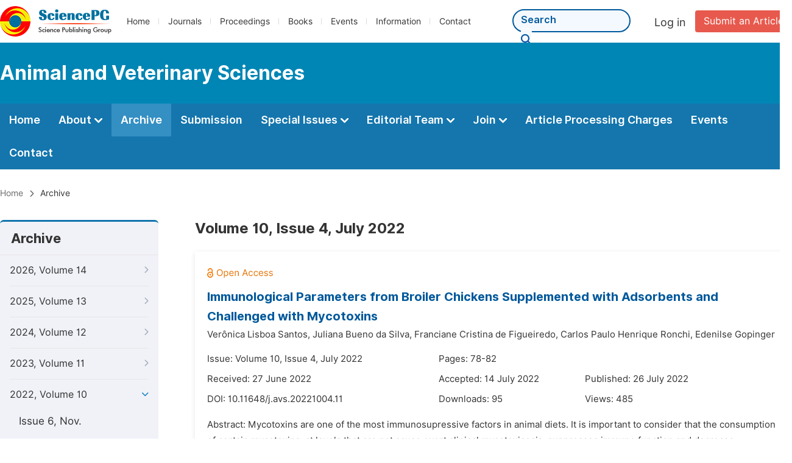

--- FILE ---
content_type: text/html;charset=UTF-8
request_url: http://animalvetsci.org/archive/2121004
body_size: 61500
content:
<!doctype html>
<html>
<head>
<title>Archive:: Animal and Veterinary Sciences:: Science Publishing Group</title>
<meta name="description" content="Read the latest articles of Animal and Veterinary Sciencesat Science Publishing Group.">
<meta name="Keywords" content="Animal and Veterinary Sciences">
<link rel="stylesheet" href="/js/bootstrap/css/bootstrap.min.css?v=20251023113648">
<head>
    
    
      <meta charset="utf-8">
      <link rel="stylesheet" type="text/css" href="/css/font.min.css?v=20251225090855">
      <link rel="stylesheet" type="text/css" href="/css/common.min.css?v=20251225090855">
      <link rel="stylesheet" type="text/css" href="/css/selectJournalForm.min.css?v=20251225090855">
      <link rel="stylesheet" href="/css/all.min.css?v=20251225090855">
      <script src="/js/jquery-1.11.3.min.js?v=20251225090855"></script>
      <script src="/js/clipboard/clipboard.min.js?v=20251225090855"></script>
      <script src="/js/common.min.js?v=20251225090855"></script>
      <script src="/js/ResizeSensor.js?v=20251225090855"></script>
      <script src="/js/sticky-sidebar.js?v=20251225090855"></script>
      <script src="/js/customsize-validate.min.js?v=20251225090855"></script>

      <script src="/ajax/libs/layer/layer.min.js?v=20251225090855"></script>
      <script src="/ajax/libs/layer/lang/en.min.js?v=20251225090855"></script>
    
    <link rel="stylesheet" type="text/css" href="/journal/css/journal_common.min.css?v=20251225090855">
    <script src="/js/layout/decorator_single_journal.min.js?v=20251225090855"></script>
  
</head>
<script src="/js/bootstrap/js/bootstrap.min.js?v=20251023113648"></script>
<link rel="stylesheet" type="text/css" href="/journal/css/journal_archive.min.css?v=20251023113648">
<script src="/journal/js/journal_archive.min.js?v=20251023113648"></script>

      <link rel="stylesheet" type="text/css" href="/journal/css/downloadValidation.min.css?v=20241122084558">
      <script type="text/javascript" src="/journal/js/downloadValidation.min.js?v=20241122084558"></script>
    
</head>

<body>
	

  <script type="text/javascript">
    if (isShowFeedback()) {
      $(".problem_feedback").show();
    }
  </script>
  <div class="header">
    <div class="spg_item">
      <div class="content clearfix">
        <div class="logo left">
          <a href="http://www.sciencepg.com/" target="_blank"><img src="/img/logo.png"></a>
        </div>
        <div class="spg_nav left">
          <ul>
            <li class="left">
              <a href="http://www.sciencepg.com/" target="_blank">Home</a>
            </li>
            <li class="left">
              <a href="http://www.sciencepg.com/journals/browse-by-subject" target="_blank">Journals</a>
            </li>
            <li class="left">
              <a href="http://www.sciencepg.com/proceedings" target="_blank">Proceedings</a>
            </li>
            <li class="left">
              <a href="http://www.sciencepg.com/books" target="_blank">Books</a>
            </li>
            <li class="left">
              <a href="http://www.sciencepg.com/events" target="_blank">Events</a>
            </li>
            <li class="left">
              <a href="http://www.sciencepg.com/information/for-authors" target="_blank">Information</a>
            </li>
            <li class="left">
              <a href="http://www.sciencepg.com/contact" target="_blank">Contact</a>
            </li>
          </ul>
        </div>
        <div class="submit_item right">
          <a href="/spg-submission" class="submit" target="_blank">Submit an Article</a>
        </div>
        <div class="single_login_item right">
          <div class="single_login_register">
            <a href="https://sso.sciencepg.com/login" target="_blank" class="single_login">
             Log in
            </a>
            <!--
            <span>|</span>
            <a th:href="${commonAddress.ssoPath + 'register'}" target="_blank">
              Register
            </a>
            -->
          </div>
        </div>
        <div class="single_search left">
          <form class="search" action="http://www.sciencepg.com/search-results" type="get" target="_blank">
            <input type="text" placeholder="Search" name="searchWord">
            <button type="submit" class="single_search_btn"><i class="fas fa-search"></i></button>
          </form>
        </div>
        
      </div>
    </div>
  </div>
  
    <div class="journal_item">
      <div class="content position">
        <div class="journal_item_box clearfix">
          <div class="journal_name_item table">
            <div>
              <a href="http://www.animalvetsci.org" target="_blank"><h3>Animal and Veterinary Sciences</h3></a>
            </div>
          </div>
          <div class="search_item table" style="display: none;">
            <form class="example" action="/static">
              <input type="text" placeholder="Search title, athors, keyword or doi" name="search">
              <button type="submit"><i class="fas fa-search"></i></button>
            </form>
          </div>
        </div>
      </div>
    </div>
  
  <div class="journal_nav_item">
    <div class="content">
      <ul class="clearfix">
        <li>
          <a class="first_nav" href="/home">Home</a>
        </li>
        <li>
          <a class="first_nav" href="/about">About <img src="/img/tranger.png"></a>
          <div class="journal_second_menu clearfix">
            <div class="col1 left">
              <div class="journal_menu_link">
                <a href="/about">Aims and Scope</a>
              </div>
              <div class="journal_menu_link">
                <a href="/abstracting-and-indexing" style="font-family: &#39;Inter SemiBold&#39;; color: #00aade;">Abstracting and Indexing</a>
              </div>
              <div class="journal_menu_link">
                <a href="/article-processing-charges">Article Processing Charges</a>
              </div>
              <div style="height: 10px;"></div>
              <div class="journal_menu_link">
                <a href="/events">AcademicEvents</a>
              </div>
            </div>
            <div class="col2 left">
              <div class="journal_menu_link">
                <a href="/submission-guidelines">Submission Guidelines</a>
              </div>
              <div class="journal_menu_link">
                <a href="/preparing-manuscript">Preparing Your Manuscript</a>
              </div>
              <div class="journal_menu_link">
                <a href="/supporting-information">Supporting Information</a>
              </div>
              <div class="journal_menu_link">
                <a href="/editorial-process">Editorial Process</a>
              </div>
              <div class="journal_menu_link">
                <a href="/manuscript-transfers">Manuscript Transfers</a>
              </div>
              <div class="journal_menu_link">
                <a href="/promoting-your-publication">Promoting Your Publication</a>
              </div>
            </div>
            <div class="col3 left">
              <div class="journal_menu_link">
                <a href="/peer-review-at-sciencepg">Peer Review at SciencePG</a>
              </div>
              <div class="journal_menu_link">
                <a href="/open-access">Open Access Policy</a>
              </div>
              <div class="journal_menu_link">
                <a href="/copyright">Copyright and Licensing</a>
              </div>
              <div class="journal_menu_link">
                <a href="/publication-ethics">Publication Ethics</a>
              </div>
            </div>
          </div>
        </li>
        <li class="active">
          <a href="/archive" class="first_nav">Archive</a>
        </li>
        <li>
          <a href="/submit-an-article" class="first_nav">Submission</a>
        </li>
        <li>
          <a href="/propose-a-special-issue" class="first_nav">Special Issues <img src="/img/tranger.png"></a>
          <div class="journal_second_menu clearfix">
            <div class="col3 left">
              <div class="journal_menu_link">
                <a href="/special-issue-guidelines">Special Issue Guidelines</a>
              </div>
              <div class="journal_menu_link">
                <a href="/propose-a-special-issue">Propose a Special Issue</a>
              </div>
              
              <div class="journal_menu_link">
                <a href="/published-special-issues">Published Special Issues</a>
              </div>
              <div class="journal_menu_link">
                <a href="/conference-special-issue">Conference Special Issue</a>
              </div>
            </div>
          </div>
        </li>
        <li>
          <a href="/editorial-team" class="first_nav">Editorial Team <img src="/img/tranger.png"></a>
          <div class="journal_second_menu clearfix">
            <div class="col3 left">
              <div class="journal_menu_link">
                
              </div>
              <div class="journal_menu_link">
                
              </div>
              <div class="journal_menu_link">
                
              </div>
              
              <!--
              <div class="journal_menu_link" th:if="${!#lists.isEmpty(editorialBoard.getSeniorsAssociateEditors())}">
                <a th:href="${'/editorial-team#Senior_Associate_Editor'}">Senior Associate Editor<th:block th:if="${editorialBoard.getSeniorsAssociateEditors().size() > 1}">s</th:block></a>
              </div>
              -->
              <div class="journal_menu_link">
                <a href="/editorial-team#Editorial_Board_Member">Editorial Board Members</a>
              </div>
              <div class="journal_menu_link">
                <a href="/editorial-team#Associate_Editor">Associate Editors</a>
              </div>
              <div class="journal_menu_link">
                <a href="/reviewers">Reviewers</a>
              </div>
            </div>
          </div>
        </li>
        <!--
        <li th:class="${(activeTabName == 'Reviewers' ? 'active' : '')}">
          <a th:href="${'/reviewers'}" class="first_nav">Reviewers <img src="/img/tranger.png"></a>
          <div class="journal_second_menu clearfix">
            <div class="col3 left">
              <div class="journal_menu_link">
                <a th:href="${'/reviewers'}">Reviewers</a>
              </div>
              <div class="journal_menu_link">
                <a th:href="${'/join-us#Become_a_Reviewer'}">Become a Reviewer</a>
              </div>
            </div>
          </div>
        </li>-->
        <li>
          <a href="/join-us" class="first_nav">Join <img src="/img/tranger.png"></a>
          <div class="journal_second_menu clearfix">
            <div class="col3 left">
              <div class="journal_menu_link">
                <a href="/join-us#Join_as_Editor-in-Chief">Join as Editor-in-Chief</a>
              </div>
              <div class="journal_menu_link">
                <a href="/join-us#Join_as_Senior_Editor">Join as Senior Editor</a>
              </div>
              <!--
              <div class="journal_menu_link">
                <a th:href="${'/join-us#Join_as_Senior_Associate_Editor'}">Join as Senior Associate Editor</a>
              </div>
              -->
              <div class="journal_menu_link">
                <a href="/join-us#Join_as_Editorial_Board_Member">Join as Editorial Board Member</a>
              </div>
              <div class="journal_menu_link">
                <a href="/join-us#Become_a_Reviewer">Become a Reviewer</a>
              </div>
              <div class="journal_menu_link">
                <a href="/join-us#Launch_a_New_Journal">Launch a New Journal</a>
              </div>
            </div>
          </div>
        </li>
        <li>
          <a href="/article-processing-charges" class="first_nav">Article Processing Charges</a>
        </li>
        <li>
          <a href="/events" class="first_nav">Events</a>
        </li>
        <li>
          <a href="/contact" class="first_nav">Contact</a>
        </li>
      </ul>
    </div>
  </div>

	
  <div class="page_nav_track" id="Back_to_top">
    <div class="content">
      <nav>
        <ul>
          <li>
            <a href="/" class="tohead">Home</a>
          </li>
          <!--<li>
            <span><i class="fas fa-chevron-right"></i></span>
            <a href="/list" class="tohead">SciencePG Journals</a>
          </li>
          <li th:if="${!#strings.isEmpty(journalID)}" th:with="journal=${@spgLayout.getJournalTopInfo(journalID)}">
            <span><i class="fas fa-chevron-right"></i></span>
            <a th:href="${'/home'}" class="tohead" th:text="${journal.getJournalTitle()}">International Journal of Clinical and Experimental Medical Sciences</a>
          </li>-->
          
          
          <li>
            <span><i class="fas fa-chevron-right"></i></span>
            Archive
          </li>
        </ul>
      </nav>
    </div>
  </div>


	<div>
		<div class="content clearfix">
			
			<div class="archive_nav left">
				<div class="archive_nav_title">
					Archive
				</div>
				<ul>
						<li class="archive_li">
							<p class="vol ">
								2026, Volume 14
								<i class="fas fa-chevron-right"></i>
							</p>
							<ol>
								<li class="issue_li">
									<a href="/archive/2121401">Issue 1, Feb.</a>

									
								</li>
							</ol>
						</li>
						<li class="archive_li">
							<p class="vol ">
								2025, Volume 13
								<i class="fas fa-chevron-right"></i>
							</p>
							<ol>
								<li class="issue_li">
									<a href="/archive/2121306">Issue 6, Dec.</a>

									
								</li>
								<li class="issue_li">
									<a href="/archive/2121305">Issue 5, Oct.</a>

									
								</li>
								<li class="issue_li">
									<a href="/archive/2121304">Issue 4, Aug.</a>

									
								</li>
								<li class="issue_li">
									<a href="/archive/2121303">Issue 3, Jun.</a>

									
								</li>
								<li class="issue_li">
									<a href="/archive/2121302">Issue 2, Apr.</a>

									
								</li>
								<li class="issue_li">
									<a href="/archive/2121301">Issue 1, Feb.</a>

									
								</li>
							</ol>
						</li>
						<li class="archive_li">
							<p class="vol ">
								2024, Volume 12
								<i class="fas fa-chevron-right"></i>
							</p>
							<ol>
								<li class="issue_li">
									<a href="/archive/2121206">Issue 6, Dec.</a>

									
								</li>
								<li class="issue_li">
									<a href="/archive/2121205">Issue 5, Oct.</a>

									
								</li>
								<li class="issue_li">
									<a href="/archive/2121204">Issue 4, Aug.</a>

									
								</li>
								<li class="issue_li">
									<a href="/archive/2121203">Issue 3, Jun.</a>

									
								</li>
								<li class="issue_li">
									<a href="/archive/2121202">Issue 2, Apr.</a>

									
								</li>
								<li class="issue_li">
									<a href="/archive/2121201">Issue 1, Feb.</a>

									
								</li>
							</ol>
						</li>
						<li class="archive_li">
							<p class="vol ">
								2023, Volume 11
								<i class="fas fa-chevron-right"></i>
							</p>
							<ol>
								<li class="issue_li">
									<a href="/archive/2121106">Issue 6, Nov.</a>

									
								</li>
								<li class="issue_li">
									<a href="/archive/2121105">Issue 5, Sep.</a>

									
								</li>
								<li class="issue_li">
									<a href="/archive/2121104">Issue 4, Jul.</a>

									
								</li>
								<li class="issue_li">
									<a href="/archive/2121103">Issue 3, May</a>

									
								</li>
								<li class="issue_li">
									<a href="/archive/2121102">Issue 2, Mar.</a>

									
								</li>
								<li class="issue_li">
									<a href="/archive/2121101">Issue 1, Jan.</a>

									
								</li>
							</ol>
						</li>
						<li class="archive_li">
							<p class="vol vol_active">
								2022, Volume 10
								<i class="fas fa-chevron-down"></i>
							</p>
							<ol style="display:block">
								<li class="issue_li">
									<a href="/archive/2121006">Issue 6, Nov.</a>

									
								</li>
								<li class="issue_li">
									<a href="/archive/2121005">Issue 5, Sep.</a>

									
								</li>
								<li class="issue_li">
									<a href="/archive/2121004"
									   class="issue_active">Issue 4, Jul.</a>

									
								</li>
								<li class="issue_li">
									<a href="/archive/2121003">Issue 3, May</a>

									
								</li>
								<li class="issue_li">
									<a href="/archive/2121002">Issue 2, Mar.</a>

									
								</li>
								<li class="issue_li">
									<a href="/archive/2121001">Issue 1, Jan.</a>

									
								</li>
							</ol>
						</li>
						<li class="archive_li">
							<p class="vol ">
								2021, Volume 9
								<i class="fas fa-chevron-right"></i>
							</p>
							<ol>
								<li class="issue_li">
									<a href="/archive/2120906">Issue 6, Nov.</a>

									
								</li>
								<li class="issue_li">
									<a href="/archive/2120905">Issue 5, Sep.</a>

									
								</li>
								<li class="issue_li">
									<a href="/archive/2120904">Issue 4, Jul.</a>

									
								</li>
								<li class="issue_li">
									<a href="/archive/2120903">Issue 3, May</a>

									
								</li>
								<li class="issue_li">
									<a href="/archive/2120902">Issue 2, Mar.</a>

									
								</li>
								<li class="issue_li">
									<a href="/archive/2120901">Issue 1, Jan.</a>

									
								</li>
							</ol>
						</li>
						<li class="archive_li">
							<p class="vol ">
								2020, Volume 8
								<i class="fas fa-chevron-right"></i>
							</p>
							<ol>
								<li class="issue_li">
									<a href="/archive/2120806">Issue 6, Nov.</a>

									
								</li>
								<li class="issue_li">
									<a href="/archive/2120805">Issue 5, Sep.</a>

									
								</li>
								<li class="issue_li">
									<a href="/archive/2120804">Issue 4, Jul.</a>

									
								</li>
								<li class="issue_li">
									<a href="/archive/2120803">Issue 3, May</a>

									
								</li>
								<li class="issue_li">
									<a href="/archive/2120802">Issue 2, Mar.</a>

									
								</li>
								<li class="issue_li">
									<a href="/archive/2120801">Issue 1, Jan.</a>

									
								</li>
							</ol>
						</li>
						<li class="archive_li">
							<p class="vol ">
								2019, Volume 7
								<i class="fas fa-chevron-right"></i>
							</p>
							<ol>
								<li class="issue_li">
									<a href="/archive/2120706">Issue 6, Nov.</a>

									
								</li>
								<li class="issue_li">
									<a href="/archive/2120705">Issue 5, Sep.</a>

									
								</li>
								<li class="issue_li">
									<a href="/archive/2120704">Issue 4, Jul.</a>

									
								</li>
								<li class="issue_li">
									<a href="/archive/2120703">Issue 3, May</a>

									
								</li>
								<li class="issue_li">
									<a href="/archive/2120702">Issue 2, Mar.</a>

									
								</li>
								<li class="issue_li">
									<a href="/archive/2120701">Issue 1, Jan.</a>

									
								</li>
							</ol>
						</li>
						<li class="archive_li">
							<p class="vol ">
								2018, Volume 6
								<i class="fas fa-chevron-right"></i>
							</p>
							<ol>
								<li class="issue_li">
									<a href="/archive/2120606">Issue 6, Nov.</a>

									
								</li>
								<li class="issue_li">
									<a href="/archive/2120605">Issue 5, Sep.</a>

									
								</li>
								<li class="issue_li">
									<a href="/archive/2120604">Issue 4, Jul.</a>

									
								</li>
								<li class="issue_li">
									<a href="/archive/2120603">Issue 3, May</a>

									
								</li>
								<li class="issue_li">
									<a href="/archive/2120602">Issue 2, Mar.</a>

									
								</li>
								<li class="issue_li">
									<a href="/archive/2120601">Issue 1, Jan.</a>

									
								</li>
							</ol>
						</li>
						<li class="archive_li">
							<p class="vol ">
								2017, Volume 5
								<i class="fas fa-chevron-right"></i>
							</p>
							<ol>
								<li class="issue_li">
									<a href="/archive/2120506">Issue 6, Nov.</a>

									
								</li>
								<li class="issue_li">
									<a href="/archive/2120505">Issue 5, Sep.</a>

									
								</li>
								<li class="issue_li">
									<a href="/archive/2120504">Issue 4, Jul.</a>

									
								</li>
								<li class="issue_li">
									<a href="/archive/2120503">Issue 3, May</a>

									
								</li>
								<li class="issue_li">
									<a href="/archive/2120502">Issue 2, Mar.</a>

									
								</li>
								<li class="issue_li">
									<a href="/archive/2120501">Issue 1, Jan.</a>

									
								</li>
							</ol>
						</li>
						<li class="archive_li">
							<p class="vol ">
								2016, Volume 4
								<i class="fas fa-chevron-right"></i>
							</p>
							<ol>
								<li class="issue_li">
									<a href="/archive/2120406">Issue 6, Nov.</a>

									
								</li>
								<li class="issue_li">
									<a href="/archive/2120405">Issue 5, Sep.</a>

									
								</li>
								<li class="issue_li">
									<a href="/archive/2120404">Issue 4, Jul.</a>

									
								</li>
								<li class="issue_li">
									<a href="/archive/2120403">Issue 3, May</a>

									
								</li>
								<li class="issue_li">
									<a href="/archive/212013">Issue 3-1, Jun.</a>

									
								</li>
								<li class="issue_li">
									<a href="/archive/2120402">Issue 2, Mar.</a>

									
								</li>
								<li class="issue_li">
									<a href="/archive/2120401">Issue 1, Jan.</a>

									
								</li>
							</ol>
						</li>
						<li class="archive_li">
							<p class="vol ">
								2015, Volume 3
								<i class="fas fa-chevron-right"></i>
							</p>
							<ol>
								<li class="issue_li">
									<a href="/archive/2120306">Issue 6, Nov.</a>

									
								</li>
								<li class="issue_li">
									<a href="/archive/212010">Issue 6-1, Nov.</a>

									
								</li>
								<li class="issue_li">
									<a href="/archive/212001">Issue 5-1, Sep.</a>

									
								</li>
								<li class="issue_li">
									<a href="/archive/2120305">Issue 5, Sep.</a>

									
								</li>
								<li class="issue_li">
									<a href="/archive/2120304">Issue 4, Jul.</a>

									
								</li>
								<li class="issue_li">
									<a href="/archive/2120303">Issue 3, May</a>

									
								</li>
								<li class="issue_li">
									<a href="/archive/2120302">Issue 2, Mar.</a>

									
								</li>
								<li class="issue_li">
									<a href="/archive/2120301">Issue 1, Jan.</a>

									
								</li>
								<li class="issue_li">
									<a href="/archive/212006">Issue 1-1, Feb.</a>

									
								</li>
							</ol>
						</li>
						<li class="archive_li">
							<p class="vol ">
								2014, Volume 2
								<i class="fas fa-chevron-right"></i>
							</p>
							<ol>
								<li class="issue_li">
									<a href="/archive/2120206">Issue 6, Nov.</a>

									
								</li>
								<li class="issue_li">
									<a href="/archive/2120205">Issue 5, Sep.</a>

									
								</li>
								<li class="issue_li">
									<a href="/archive/2120204">Issue 4, Jul.</a>

									
								</li>
								<li class="issue_li">
									<a href="/archive/2120203">Issue 3, May</a>

									
								</li>
								<li class="issue_li">
									<a href="/archive/2120202">Issue 2, Mar.</a>

									
								</li>
								<li class="issue_li">
									<a href="/archive/2120201">Issue 1, Jan.</a>

									
								</li>
							</ol>
						</li>
						<li class="archive_li">
							<p class="vol ">
								2013, Volume 1
								<i class="fas fa-chevron-right"></i>
							</p>
							<ol>
								<li class="issue_li">
									<a href="/archive/2120106">Issue 6, Nov.</a>

									
								</li>
								<li class="issue_li">
									<a href="/archive/2120105">Issue 5, Sep.</a>

									
								</li>
								<li class="issue_li">
									<a href="/archive/2120104">Issue 4, Jul.</a>

									
								</li>
								<li class="issue_li">
									<a href="/archive/2120103">Issue 3, May</a>

									
								</li>
								<li class="issue_li">
									<a href="/archive/2120102">Issue 2, Mar.</a>

									
								</li>
								<li class="issue_li">
									<a href="/archive/2120101">Issue 1, Jan.</a>

									
								</li>
							</ol>
						</li>
					</ul>
			</div>

			<div class="right_content right">
				<h2>Volume 10, Issue 4, July 2022</h2>
				<input type="hidden" value="https://w.sciencepublishinggroup.com/" id="totalizationUrl">
				<div class="article_list">
					<ul>
							<li>
								<img src="/img/oa.png" class="oa_icon">
								<p class="article_title"><a href="/article/10.11648/j.avs.20221004.11" target="_blank">Immunological Parameters from Broiler Chickens Supplemented with Adsorbents and Challenged with Mycotoxins</a></p>

								<div class="info_div clearfix">
									<p class="authors">
										
											
											
												<span style="display: inline-block;">Verônica Lisboa Santos,</span>
											
										
											
											
												<span style="display: inline-block;">Juliana Bueno da Silva,</span>
											
										
											
											
												<span style="display: inline-block;">Franciane Cristina de Figueiredo,</span>
											
										
											
											
												<span style="display: inline-block;">Carlos Paulo Henrique Ronchi,</span>
											
										
											
											
												<span style="display: inline-block;">Edenilse Gopinger</span>
											
										
									</p>
								</div>
								<div class="info_div clearfix">
									<div class="col_1">
										Issue:
										Volume 10, Issue 4, July 2022
									</div>
									<div class="col_2">
										Pages:
										78-82
									</div>
								</div>
								<div class="info_div clearfix">
									<div class="col_1">Received:
										27 June 2022
									</div>
									<div class="col_2">Accepted:
										14 July 2022
									</div>
									<div class="col_3">Published:
										26 July 2022
									</div>
								</div>
								<div class="info_div clearfix totalizationInfo" data="10070851">
									
										
											<div class="col_1">
												DOI:
												
												<span>10.11648/j.avs.20221004.11</span>
											</div>

											<div class="col_2">Downloads: <span id="spanDownloads-10070851" class="spanDownloads"></span></div>
											<div class="col_3">Views: <span class="spanViews"></span></div>
										

										
									
								</div>
								
								<div class="abstract">
									
									
										<span class="all" style="display: none;">Abstract: Mycotoxins are one of the most immunosupressive factors in animal diets. It is important to consider that the consumption of certain mycotoxins, at levels that are not cause overt clinical mycotoxicosis, suppresses immune function and decrease resistance infectious disease. In this sense, mycotoxin adsorbents that are effective both in combating the damage caused by these metabolites and in protecting and supporting animal health are increasingly essential in the animal nutrition industry. It has been evaluated the effect of mycotoxin adsorbents, with different compositions, on the immune parameters in broiler chickens challenged with mycotoxins. We have utilized 300 broilers, distributed in a completely randomized design with four treatments and six replications. Three mycotoxin adsorbents with different compositions were tested, which were added 2.5kg/kg, in diets that were contaminated with 1.0 pp aflatoxin + 50.0 ppm fumonisin + 25.0 ppm DON. Evaluating a control diet without contamination (T1), contaminated diet + YES - FIX HP (T2), contaminated diet + adsorbent A (T3), contaminated diet + adsorbent B (T4). On the last day of the experimental period, blood samples were collected from eight birds per treatment for the evaluation of phagocytosis by flow cytometry and the cecal tonsils were collected and determined the expression of interleukin 6 pro-inflammatory (IL 6) and interleukin 10 anti-inflammatory (IL 10) by quantifying the gene expression by RT-qPCR. In the phagocytosis assay, a significant difference was observed between the control and T4 treatments, with a lower percentage of phagocytic monocytes for treatment 4, which also presented the lowest value of IL-6 (pro-inflammatory). In the phagocytosis assay, a significant difference was observed between the control and T4 treatments, with a lower percentage of phagocytic monocytes for treatment 4, which also presented the lowest value of IL-6. Among the adsorbents evaluated, YES FIX HP provided the highest average production of IL-10, which suggests a greater balance in the immune response of animals to the challenge with mycotoxins, possibly contributing to the greater resistance of this group of animals to the main challenges faced in the field and that require a response from the defense system.</span>
										<span class="part">Abstract: Mycotoxins are one of the most immunosupressive factors in animal diets. It is important to consider that the consumption of certain mycotoxins, at levels that are not cause overt clinical mycotoxicosis, suppresses immune function and decrease resistance infectious disease. In this sense, mycotoxin adsorbents that are effective both in combating th...</span>
										<span class="more" style="text-decoration: underline;">Show More</span>
									
								</div>

								<div class="operate_button clearfix">
									<a href="https://article.sciencepublishinggroup.com/pdf/avs.20221004.11" target="_blank" class="left"
									   onclick="downLoadArticle(10070851, &quot;https:\/\/w.sciencepublishinggroup.com\/&quot;, &#39;.spanDownloads&#39;, &quot;https:\/\/article.sciencepublishinggroup.com\/&quot;, &quot;pdf\/avs.20221004.11&quot;, true)"
									>
										<div>
											<span class="buttton_icon download"><i class="fas fa-arrow-down" /></i></span><span class="btn_name">Download PDF</span>
										</div>
									</a>

									

									<a href="/article/10.11648/j.avs.20221004.11" target="_blank" class="left">
										<div>
											<span class="buttton_icon view"><i class="fas fa-eye"></i></span><span class="btn_name">View Online</span>
										</div>
									</a>
								</div>
							</li>
							<li>
								<img src="/img/oa.png" class="oa_icon">
								<p class="article_title"><a href="/article/10.11648/j.avs.20221004.12" target="_blank">Prevalence and Seasonal Abundance of Gastrointestinal Parasites of Merino Sheep in Maseru District, Lesotho</a></p>

								<div class="info_div clearfix">
									<p class="authors">
										
											
											
												<span style="display: inline-block;">Moeketsi Solomon Phalatsi,</span>
											
										
											
											
												<span style="display: inline-block;">Mats'olo Seloanyane,</span>
											
										
											
											
												<span style="display: inline-block;">Mokete Motente,</span>
											
										
											
											
												<span style="display: inline-block;">Mamasupha Sole,</span>
											
										
											
											
												<span style="display: inline-block;">Mabusetsa Joseph Makalo,</span>
											
										
											
											
												<span style="display: inline-block;">Leballo Gilbert Matsepe</span>
											
										
									</p>
								</div>
								<div class="info_div clearfix">
									<div class="col_1">
										Issue:
										Volume 10, Issue 4, July 2022
									</div>
									<div class="col_2">
										Pages:
										83-93
									</div>
								</div>
								<div class="info_div clearfix">
									<div class="col_1">Received:
										28 June 2022
									</div>
									<div class="col_2">Accepted:
										20 July 2022
									</div>
									<div class="col_3">Published:
										29 July 2022
									</div>
								</div>
								<div class="info_div clearfix totalizationInfo" data="10070887">
									
										
											<div class="col_1">
												DOI:
												
												<span>10.11648/j.avs.20221004.12</span>
											</div>

											<div class="col_2">Downloads: <span id="spanDownloads-10070887" class="spanDownloads"></span></div>
											<div class="col_3">Views: <span class="spanViews"></span></div>
										

										
									
								</div>
								
								<div class="abstract">
									
									
										<span class="all" style="display: none;">Abstract: Gastrointestinal parasites are known to be some of the major limiting factors for successful and productive sheep industry all over the world. Livestock production in Lesotho relies predominantly on communal grazing which presents serious challenges for the management and control of animal diseases. The present study was conducted to investigate the effect of different agroecological zones, animal age and seasonal changes on the prevalence and intensity of gastrointestinal parasites in Maseru District, Lesotho from December 2017 and November 2018. The McMaster technique was used to determine the burdens and prevalence of parasites in three agroecological zones. Three agroecological zones sampled were Lowlands, Foothills and Highlands represented by Korokoro area, Setebing and Mohale Dam area respectively. Gastrointestinal parasites had an overall prevalence of 89.2% of all sheep sampled. The prevalence of three types of gastrointestinal parasites identified and quantified in the present study were 73.3%, 61.7% and 1.9% for <i>Eimeria spp</i>, strongyles, and <i>Monezia spp.</i> respectively. Strongyles and <i>Eimeria spp</i> were present throughout the study period while <i>Monezia</i> spp were very low and absent during some winter months. <i>Eimeria spp</i> had the highest counts (2386.74 ± 270.71) followed be strongyles (1165.19 ± 107.33) during summer season. Agroecology did not have a significant (P > 0.05) effect on infection loads. Prevalence was significantly different (P < 0.05) between the Foothills and Highlands. Sheep age had significantly different (P < 0.05) effect on strongyles with relatively high adults counts. <i>Eimeria</i> spp oocysts were significantly different (P < 0.05) by agroecological zones, age and seasonality. <i>Eimeria </i>spp infection gravitated towards lambs than adult sheep. There was a remarked drop in oocyst output in February after weaning of lambs. There was significantly (P < 0.05) more propensity for higher infections of <i>Monezia spp</i> in lambs than in adults. <i>Eimeria spp</i> and strongyles were present in sheep the entire study period. The different factors investigated in the study had varying effects on the burdens and prevalence of gastrointestinal parasite of Merino sheep. Seasonal variations had overall significant influence on both prevalence and abundance of parasites in the study area.</span>
										<span class="part">Abstract: Gastrointestinal parasites are known to be some of the major limiting factors for successful and productive sheep industry all over the world. Livestock production in Lesotho relies predominantly on communal grazing which presents serious challenges for the management and control of animal diseases. The present study was conducted to investigate th...</span>
										<span class="more" style="text-decoration: underline;">Show More</span>
									
								</div>

								<div class="operate_button clearfix">
									<a href="https://article.sciencepublishinggroup.com/pdf/avs.20221004.12" target="_blank" class="left"
									   onclick="downLoadArticle(10070887, &quot;https:\/\/w.sciencepublishinggroup.com\/&quot;, &#39;.spanDownloads&#39;, &quot;https:\/\/article.sciencepublishinggroup.com\/&quot;, &quot;pdf\/avs.20221004.12&quot;, true)"
									>
										<div>
											<span class="buttton_icon download"><i class="fas fa-arrow-down" /></i></span><span class="btn_name">Download PDF</span>
										</div>
									</a>

									

									<a href="/article/10.11648/j.avs.20221004.12" target="_blank" class="left">
										<div>
											<span class="buttton_icon view"><i class="fas fa-eye"></i></span><span class="btn_name">View Online</span>
										</div>
									</a>
								</div>
							</li>
							<li>
								<img src="/img/oa.png" class="oa_icon">
								<p class="article_title"><a href="/article/10.11648/j.avs.20221004.13" target="_blank">Performance Characteristics and Blood Indices of Broilers Fed Varying Levels of Cassava (<i>Manihot esculenta </i>Crantz) Leaf Meal</a></p>

								<div class="info_div clearfix">
									<p class="authors">
										
											
											
												<span style="display: inline-block;">Mweugang Ngouopo Nathalie,</span>
											
										
											
											
												<span style="display: inline-block;">Nkana Kontchiachou Gwladys,</span>
											
										
											
											
												<span style="display: inline-block;">Miegoue Emile,</span>
											
										
											
											
												<span style="display: inline-block;">Dzeza Daloko Joseline Lydie,</span>
											
										
											
											
												<span style="display: inline-block;">Fonteh Anyangwe Florence,</span>
											
										
											
											
												<span style="display: inline-block;">Pamo Tedonkeng Etienne</span>
											
										
									</p>
								</div>
								<div class="info_div clearfix">
									<div class="col_1">
										Issue:
										Volume 10, Issue 4, July 2022
									</div>
									<div class="col_2">
										Pages:
										94-103
									</div>
								</div>
								<div class="info_div clearfix">
									<div class="col_1">Received:
										30 June 2022
									</div>
									<div class="col_2">Accepted:
										18 July 2022
									</div>
									<div class="col_3">Published:
										5 August 2022
									</div>
								</div>
								<div class="info_div clearfix totalizationInfo" data="10071029">
									
										
											<div class="col_1">
												DOI:
												
												<span>10.11648/j.avs.20221004.13</span>
											</div>

											<div class="col_2">Downloads: <span id="spanDownloads-10071029" class="spanDownloads"></span></div>
											<div class="col_3">Views: <span class="spanViews"></span></div>
										

										
									
								</div>
								
								<div class="abstract">
									
									
										<span class="all" style="display: none;">Abstract: Cassava leaves are a by-product of cassava root after harvest, and are highly nutritious. The potential of cassava leaves as protein substitute to conventional protein sources was investigated in broiler diet. One hundred and eighty “<i>Cobb<sub>500</sub></i>” unsexed two weeks old broilers were used to assess the partial substitution of groundnut cake with cassava leaf meal (CLM) on growth characteristics and blood indices in the research unit of the University of Ngaoundere. The birds were randomly alloted to four treatments groups of fourty five birds each in which CLM was incorporated at 0, 4%, 6% and 8% for treatments ML 0%, ML 4%, ML 6% and ML 8% respectively. Each treatment was replicated three times with fifteen birds per replicate in a complete randomize design. Treatment effect was evaluated on 09 birds / treatment at the end of the trial. FI (147.88 g), TG (2042.71 g), ADG (68.09 g), LW (2757.33 g), CW (2162.00 g), CY (96.04%), heart (0.55 g) and gizzard (1.91 g) as well as Plt (3.56*10<sup>9</sup>/L) and TRIG (55.67 mg/dL) contents were higher (P < 0.05) in birds fed ML 6% diet. FCR (2.37) and PEC (2.51) were higher (P < 0.05) in birds fed ML 8% and Control diets. WBC (125.40*10<sup>9</sup>/L), RBC (2.51*10<sup>12</sup>/L), Hb (12.74 g/dL) and Ht (34.00%) contents and also serum levels in TP (2.64 g/dL), TOT CHOL (78.01 mg/dL), HDL (44.02 mg/dL), ASAT (209.14 IU), ALAT (19.22 UI) and in mineral [P (5.75 mEq/L), Ca (9.68 mEq/L and Mg (2.10 mEq/L)] were higher (P < 0.05) in birds consuming ML 4% diet. These results suggest that inclusion of <i>M. esculenta</i> leaf meal up to 6% supports optimum performances and improves blood indices of broilers.</span>
										<span class="part">Abstract: Cassava leaves are a by-product of cassava root after harvest, and are highly nutritious. The potential of cassava leaves as protein substitute to conventional protein sources was investigated in broiler diet. One hundred and eighty “<i>Cobb<sub>500</sub></i>” unsexed two weeks old broilers were used to assess the partial substitution of groundnut cake with cassava ...</span>
										<span class="more" style="text-decoration: underline;">Show More</span>
									
								</div>

								<div class="operate_button clearfix">
									<a href="https://article.sciencepublishinggroup.com/pdf/avs.20221004.13" target="_blank" class="left"
									   onclick="downLoadArticle(10071029, &quot;https:\/\/w.sciencepublishinggroup.com\/&quot;, &#39;.spanDownloads&#39;, &quot;https:\/\/article.sciencepublishinggroup.com\/&quot;, &quot;pdf\/avs.20221004.13&quot;, true)"
									>
										<div>
											<span class="buttton_icon download"><i class="fas fa-arrow-down" /></i></span><span class="btn_name">Download PDF</span>
										</div>
									</a>

									

									<a href="/article/10.11648/j.avs.20221004.13" target="_blank" class="left">
										<div>
											<span class="buttton_icon view"><i class="fas fa-eye"></i></span><span class="btn_name">View Online</span>
										</div>
									</a>
								</div>
							</li>
							<li>
								<img src="/img/oa.png" class="oa_icon">
								<p class="article_title"><a href="/article/10.11648/j.avs.20221004.14" target="_blank">A Case Report - Bovine Parasitic Otitis in Cattle of Taita-Taveta District, Kenya</a></p>

								<div class="info_div clearfix">
									<p class="authors">
										
											
											
												<span style="display: inline-block;">Suryakant Waghela,</span>
											
										
											
											
												<span style="display: inline-block;">Zorro Kashmiri,</span>
											
										
											
											
												<span style="display: inline-block;">Gideon Mwongela,</span>
											
										
											
											
												<span style="display: inline-block;">Mohammed Fazil</span>
											
										
									</p>
								</div>
								<div class="info_div clearfix">
									<div class="col_1">
										Issue:
										Volume 10, Issue 4, July 2022
									</div>
									<div class="col_2">
										Pages:
										104-108
									</div>
								</div>
								<div class="info_div clearfix">
									<div class="col_1">Received:
										25 July 2022
									</div>
									<div class="col_2">Accepted:
										15 August 2022
									</div>
									<div class="col_3">Published:
										24 August 2022
									</div>
								</div>
								<div class="info_div clearfix totalizationInfo" data="10072214">
									
										
											<div class="col_1">
												DOI:
												
												<span>10.11648/j.avs.20221004.14</span>
											</div>

											<div class="col_2">Downloads: <span id="spanDownloads-10072214" class="spanDownloads"></span></div>
											<div class="col_3">Views: <span class="spanViews"></span></div>
										

										
									
								</div>
								
								<div class="abstract">
									
									
										<span class="all" style="display: none;">Abstract: Here we describe an outbreak of bovine parasitic otitis on three ranches in the coastal region of Kenya. The unilateral or bilateral ear infection is initiated by the infestation of the nematode <i>Rhabditis</i> <i>bovis</i>, which eventually manifests as a secondary bacterial infection and/or larval myiasis leading to clinical symptoms and sometimes death of the affected cattle. Depending on the start period of the disease on each of the ranches, the number of animals affected varied from four to fifty percent. Physical examination of ears in early stages showed the <i>Rhabitis</i> worms as a ‘shimmering’ creamy white blob, which on removal showed beginnings of denudation of the mucosa. In later stages, purulent secretion with a liquefactive necrosis was observed following bacterial infections resulting in head shaking and/or banging causing death or early slaughter of some animals. Four hand-mixed drugs were applied as treatment, but were not effective for long periods since re-infestation from the sources led to reappearance of infection in the animals. The nematode is a free living worm found in soil or organic material, and suspected sources of infestations on the ranches were either the night enclosures or dirty dipping tanks. Consistent maintenance of cleanliness of these suspected sources was difficult, especially in the larger enterprises. A constant vigilance with rightly timed treatment and hygiene is necessary to prevent and/or control the disease.</span>
										<span class="part">Abstract: Here we describe an outbreak of bovine parasitic otitis on three ranches in the coastal region of Kenya. The unilateral or bilateral ear infection is initiated by the infestation of the nematode <i>Rhabditis</i> <i>bovis</i>, which eventually manifests as a secondary bacterial infection and/or larval myiasis leading to clinical symptoms and sometimes death of th...</span>
										<span class="more" style="text-decoration: underline;">Show More</span>
									
								</div>

								<div class="operate_button clearfix">
									<a href="https://article.sciencepublishinggroup.com/pdf/avs.20221004.14" target="_blank" class="left"
									   onclick="downLoadArticle(10072214, &quot;https:\/\/w.sciencepublishinggroup.com\/&quot;, &#39;.spanDownloads&#39;, &quot;https:\/\/article.sciencepublishinggroup.com\/&quot;, &quot;pdf\/avs.20221004.14&quot;, true)"
									>
										<div>
											<span class="buttton_icon download"><i class="fas fa-arrow-down" /></i></span><span class="btn_name">Download PDF</span>
										</div>
									</a>

									

									<a href="/article/10.11648/j.avs.20221004.14" target="_blank" class="left">
										<div>
											<span class="buttton_icon view"><i class="fas fa-eye"></i></span><span class="btn_name">View Online</span>
										</div>
									</a>
								</div>
							</li>
							<li>
								<img src="/img/oa.png" class="oa_icon">
								<p class="article_title"><a href="/article/10.11648/j.avs.20221004.15" target="_blank">The Role of Ethno Veterinary Practices on Livestock Diseases at Balcad District in Middle Shabelle, Somalia</a></p>

								<div class="info_div clearfix">
									<p class="authors">
										
											
											
												<span style="display: inline-block;">Mohamed Ali Yusuf-Isleged,</span>
											
										
											
											
												<span style="display: inline-block;">Omar Mohamud Salah,</span>
											
										
											
											
												<span style="display: inline-block;">Bashir Osman Mohamed</span>
											
										
									</p>
								</div>
								<div class="info_div clearfix">
									<div class="col_1">
										Issue:
										Volume 10, Issue 4, July 2022
									</div>
									<div class="col_2">
										Pages:
										109-118
									</div>
								</div>
								<div class="info_div clearfix">
									<div class="col_1">Received:
										16 May 2022
									</div>
									<div class="col_2">Accepted:
										12 July 2022
									</div>
									<div class="col_3">Published:
										29 August 2022
									</div>
								</div>
								<div class="info_div clearfix totalizationInfo" data="10069044">
									
										
											<div class="col_1">
												DOI:
												
												<span>10.11648/j.avs.20221004.15</span>
											</div>

											<div class="col_2">Downloads: <span id="spanDownloads-10069044" class="spanDownloads"></span></div>
											<div class="col_3">Views: <span class="spanViews"></span></div>
										

										
									
								</div>
								
								<div class="abstract">
									
									
										<span class="all" style="display: none;">Abstract: A cross-sectional study was conducted from January 2020 to July 2020 in Balcad district which was based on questionnaire and interview of the livestock diseases and specialists of traditional knowledge. The aim of this study was to assess the traditional knowledge of major livestock diseases and their medicinal plants used to treatments in Balcad district. The study found out that the majority of animal owners use medicinal plants 93% as traditional treatment and only 5% were used to burn as treatment of some animal disease. In the current study it was found and recorded many types of plants used as traditional treatment were most (12%) of animal owners used Cadia purpurea (Gogobbo), for mange (Cadho) treatment, 10% of the respondents used Aloevero (Dacar) for cattle trypanosomiasis, 7% of the mused Acacianubica benth (Gumar) for FMD (Cabeeb) treatment, another 7% of the respondents mentioned they use Dhiti for nasal inflammation (san boor) treatment, 6% use Acacia tortilis (Qurac) for skin scar (Nabraha jirka) treatment, 5% use Terminalia prunioides (Hareeri) for ear inflammation, 5% use Sesamothamnus busseanus engl (Salaamaco/Saleemac) for wrapped fractures, 4% use Acacia senegal (Cadaad) for pneumonia treatment, 3% use Dogbera glabra (Garas) for placental retention treatment of animals, 3% use Commiphora Erethrraea (Hadi) for treatment of diarrhea in animal. The study also revealed that all different parts of the medicinal plants have been used except the flower part and also different methods of preparation and modes of application were used for remedy preparation, however the widely used plant parts in the preparation of remedies in the study area were root, followed by leaf. Several methods of administration of traditional remedies were also found out by the study which depends on the particular disease to be treated. Crushing of plant parts, fumigation, Wrapping, were the common methods of preparation in the study area. However, crushing was found to be the most common method of preparations in the area as the respondents reveal. Regarding routes of remedy administration, the commonly used route for the administration of traditional medicine in the study area were oral, topical, nasal drop, injection and Ear drop routes were also used at lower levels. Therefore, it is extremely necessary to document and disseminate indigenous knowledge in order to help and share the different uses of plants as animal health care and to promote different conservation measures.</span>
										<span class="part">Abstract: A cross-sectional study was conducted from January 2020 to July 2020 in Balcad district which was based on questionnaire and interview of the livestock diseases and specialists of traditional knowledge. The aim of this study was to assess the traditional knowledge of major livestock diseases and their medicinal plants used to treatments in Balcad d...</span>
										<span class="more" style="text-decoration: underline;">Show More</span>
									
								</div>

								<div class="operate_button clearfix">
									<a href="https://article.sciencepublishinggroup.com/pdf/avs.20221004.15" target="_blank" class="left"
									   onclick="downLoadArticle(10069044, &quot;https:\/\/w.sciencepublishinggroup.com\/&quot;, &#39;.spanDownloads&#39;, &quot;https:\/\/article.sciencepublishinggroup.com\/&quot;, &quot;pdf\/avs.20221004.15&quot;, true)"
									>
										<div>
											<span class="buttton_icon download"><i class="fas fa-arrow-down" /></i></span><span class="btn_name">Download PDF</span>
										</div>
									</a>

									

									<a href="/article/10.11648/j.avs.20221004.15" target="_blank" class="left">
										<div>
											<span class="buttton_icon view"><i class="fas fa-eye"></i></span><span class="btn_name">View Online</span>
										</div>
									</a>
								</div>
							</li>
						</ul>
				</div>
			</div>
		</div>


		
      <div class="modal fade" id="downloadValidationModal" tabindex="-1" aria-labelledby="exampleModalScrollableTitle" aria-hidden="true">
        <div class="modal-dialog modal-dialog-scrollable modal-lg modal-dialog-centered">
          <div class="modal-content">
            <div class="modal-header">
              <h5 class="modal-title">Verification Code</h5>
              <button type="button" class="close" data-dismiss="modal" aria-label="Close">
                <span aria-hidden="true">&times;</span>
              </button>
            </div>
            <div class="modal-body">
              <div class="code_item">
                <input type="hidden" id="downloadValidationVisitId" value="69002c11-05af-4022-8f39-7c1f64da8af5">
                <input type="hidden" id="downloadValidationUrl" value="https://article.sciencepublishinggroup.com/">
                <input type="hidden" id="downloadValidationWebsite">
                <input type="text" id="downloadValidationCode" name="downloadValidationCode" class="fm_code" maxlength="10" onkeyup="hideError(this, '.pCodeError,.pVerificationCodeError')" placeholder="Please type captcha">
                <img src="https://article.sciencepublishinggroup.com/captcha/captchaImage?type=math&amp;visitId=69002c11-05af-4022-8f39-7c1f64da8af5" onclick="downloadValidation.fun.refreshCaptcha()" id="downloadValidationCaptcha" class="vercode">
                <a class="renew" onclick="downloadValidation.fun.refreshCaptcha()">Renew</a>
                <p class="error pCodeError" style="display: none;"><i class="fas fa-exclamation-triangle"></i>The captcha is required.</p>
                <p class="error pVerificationCodeError" style="display: none;"><i class="fas fa-exclamation-triangle"></i>Captcha is not valid.</p>
              </div>
            </div>
            <div class="modal-footer">
              <button type="button" class="btn btn-primary confirm-btn" onclick="downloadValidation.fun.downloadArticle()">Confirm</button>
              <button type="button" class="btn btn-secondary" data-dismiss="modal">Cancel</button>
            </div>
          </div>
        </div>
      </div>
    
	</div>

	
      <div class="footer">
        <div class="content clearfix">
          <div class="foot_item" style="width:405px;">
            <p class="foot_p"><a href="http://www.sciencepg.com/about-sciencepg" target="_blank">About Us</a></p>
            <p class="foot_about"><a href="http://www.sciencepg.com/about-sciencepg" target="_blank">Science Publishing Group (SciencePG) is an Open Access publisher, with more than 300 online, peer-reviewed journals covering a wide range of academic disciplines.</a></p>
            <p class="foot_more_link"><a href="http://www.sciencepg.com/about-sciencepg" target="_blank" class="foot_about_more">Learn More About SciencePG <i class="fas fa-angle-right"></i></a></p>
            <div class="foot_logo">
              <a href="http://www.sciencepg.com/" target="_blank"><img src="/img/foot_logo.png"></a>
            </div>
          </div>
          <div class="foot_item">
            <p class="foot_p">Products</p>
            <div class="foot_link">
              <ul>
                <li>
                  <a href="http://www.sciencepg.com/journals/browse-by-subject" target="_blank">Journals</a>
                </li>
                <li>
                  <a href="http://www.sciencepg.com/special-issues/ongoing" target="_blank">Special Issues</a>
                </li>
                <li>
                  <a href="http://www.sciencepg.com/proceedings" target="_blank">Proceedings</a>
                </li>
                <li>
                  <a href="http://www.sciencepg.com/books" target="_blank">Books</a>
                </li>
                <li>
                  <a href="https://www.academicevents.org" target="_blank">AcademicEvents</a>
                </li>
                <li>
                  <a href="https://scholarprofiles.com/" target="_blank">ScholarProfiles</a>
                </li>
              </ul>
            </div>
          </div>
          <div class="foot_item" style="margin-right: 40px;">
            <p class="foot_p">Information</p>
            <div class="foot_link">
              <ul>
                <li>
                  <a href="http://www.sciencepg.com/information/for-authors" target="_blank">For Authors</a>
                </li>
                <li>
                  <a href="http://www.sciencepg.com/information/for-reviewers" target="_blank">For Reviewers</a>
                </li>
                <li>
                  <a href="http://www.sciencepg.com/information/for-editors" target="_blank">For Editors</a>
                </li>
                <li>
                  <a href="http://www.sciencepg.com/information/for-conference-organizers" target="_blank">For Conference Organizers</a>
                </li>
                <li>
                  <a href="http://www.sciencepg.com/information/for-librarians" target="_blank">For Librarians</a>
                </li>

              </ul>
            </div>
          </div>
          <div class="foot_item" style="margin-top:34px;">
            <div class="foot_link">
              <ul>
                <li>
                  <a href="http://www.sciencepg.com/special-issues/guidelines" target="_blank">Special Issues Guidelines</a>
                </li>
                <li>
                  <a href="http://www.sciencepg.com/information/editorial-process" target="_blank">Editorial Process</a>
                </li>
                <li>
                  <a href="http://www.sciencepg.com/information/peer-reviewer" target="_blank">Peer Review at SciencePG</a>
                </li>
                <li>
                  <a href="http://www.sciencepg.com/information/open-access" target="_blank">Open Access</a>
                </li>
                <li>
                  <a href="http://www.sciencepg.com/information/ethical-guidelines" target="_blank">Ethical Guidelines</a>
                </li>
              </ul>
            </div>
          </div>
          <div class="foot_item double_box">
            <p class="foot_p">Important Link</p>
            <div class="foot_link">
              <ul>
                <li>
                  <a href="http://www.sciencepg.com/submission" target="_blank">Manuscript Submission</a>
                </li>
                <li>
                  <a href="http://www.sciencepg.com/special-issues/propose" target="_blank">Propose a Special Issue</a>
                </li>
                <li>
                  <a href="http://www.sciencepg.com/join-us#Join_as_Editorial_Board_Member" target="_blank">Join as Editorial Board Member</a>
                </li>
                <li>
                  <a href="http://www.sciencepg.com/join-us#Become_a_Reviewer" target="_blank">Become a Reviewer</a>
                </li>
              </ul>
            </div>
          </div>
        </div>
      </div>
      <div class="copyright">Copyright © 2012 -- 2026 Science Publishing Group – All rights reserved.</div>
    
</body>
</html>


--- FILE ---
content_type: text/css
request_url: http://animalvetsci.org/css/common.min.css?v=20251225090855
body_size: 12399
content:
@charset "utf-8";html,body,div,dl,dt,dd,ul,ol,li,h1,h2,h3,h4,h5,h6,per,form,fieldset,input,textarea,p,blockquote,th,td{margin:0;padding:0;border:0;list-style:none;font-family:Inter Regular,arial;font-size:17px;line-height:28px;color:#333}body{background:#fff}table{border-collapse:collapse;border-spacing:0}fieldset,img{border:0}iframe{border-width:0;border-style:inset;border-color:initial;border-image:initial}tr{border:0}address,caption,cite,code,dfn,em,strong,th,var{font-style:normal;font-weight:normal}ol,ul,li{list-style:none}a{outline:0}a{star:expression(this.onFocus=this.blur())}a img{border:0;outline:0}a{color:#333;text-decoration:none;font-family:"Inter Regular";font-weight:400}a:hover{color:#0955a4}p{color:#333}caption,th{text-align:left}h1,h2,h3,h4,h5,h6{font-size:100%;font-weight:normal}q:before,q:after{content:''}abbr,acronym{border:0}td{color:#333;font-size:16px}.clearfix{zoom:1}.clearfix:after{content:'';display:block;clear:both;height:0}.normal_p{margin-bottom:16px}.left{float:left}.platform_logo img{width:150px}.right{float:right}.page_title{font-size:28px;font-family:'Inter Bold';margin-bottom:24px;color:#333}.content{width:1300px;margin:0 auto}.first_title{font-family:'Inter Bold';color:#333;font-size:26px;padding-bottom:24px}.first_title:before{content:"";width:6px;height:18px;background:#273a5f;display:inline-block;margin-right:10px}.platform_header{height:60px;margin-top:10px}.platform_search{border:1px solid #d0d0d0;height:46px;border-radius:23px;line-height:46px;width:400px;padding-left:16px;margin-left:50px;margin-top:5px}.platform_search input{width:365px;outline:0}.platform_btn{background:#fff;font-size:17px;border:1px solid #fff;border-left:0;cursor:pointer;border-radius:0 6px 6px 0;height:46px;padding:0}.login_register{margin-top:12px}.login_register a{font-size:18px}.platform_login{background:#f2f8fe;line-height:30px;display:inline-block;border-radius:15px;padding:0 10px;margin-right:14px}.platform_login i{margin-right:8px;color:#5678a8}.footer{background:#243556;padding:40px 0}.foot_item{float:left;margin-right:54px}.foot_p{color:#fff;font-family:'Inter Bold';font-size:18px;margin-bottom:6px}.foot_link li{margin-bottom:4px}.foot_link ul li a{font-size:14px;color:#b9c8d7}.address{font-size:14px;color:#b9c8d7}.subscribe{margin-top:15px}.foot_btn{background:#f1746a;line-height:36px;height:36px;width:118px;text-align:center;color:#fff;font-family:'Inter Bold';font-size:15px;border-radius:4px;cursor:pointer}.foot_p2{color:#fff;font-size:14px;line-height:24px}.foot_input{font-size:12px;color:#333;border:1px solid #d6d6d6;height:40px;padding-left:10px;outline:0;width:350px;box-sizing:border-box;margin-bottom:20px;border-radius:6px;background:#f8f8f8}.double_box{margin-right:0 !important}.copyright{text-align:center;font-size:15px;color:#8a9fb5;background:#243556;padding:16px 0;border-top:1px solid #415274}.submit_navmenu a{padding:0 20px}.platform_nav_item{background:#253657}.platform_nav_item ul li{float:left}.submit_navmenu{background:#e8594d;float:right !important;border-bottom:5px solid #ff958c !important}.platform_nav_item ul li:hover{background:#0955a4;border-bottom:5px solid #96c9fd}.submit_navmenu:hover{background:#e8594d !important;border-bottom:5px solid #ff958c !important}.platform_nav_item ul li:hover .nav_a{color:#fff}.nav_a{color:#fff;font-size:19px;display:inline-block;line-height:48px;padding:0 22px;font-family:'Inter Bold'}.nav_a:hover{text-decoration:none}.nav_a i{margin-left:8px;position:relative;top:2px}.platform_nav_active{background:#0955a4;border-bottom:5px solid #96c9fd}.platform_ul{position:relative}.sub_menu_wrap{position:absolute;left:0;width:1200px;background:#fff;top:53px;box-shadow:0 2px 4px -1px rgba(0,0,0,.2),0 4px 5px 0 rgba(0,0,0,.14),0 1px 10px 0 rgba(0,0,0,.12);z-index:999;display:none}.join_wrap{width:355px;left:642px;padding:20px 0}.join_wrap .sub_menu{padding-left:20px}.book_wrap{width:320px;left:409px;padding:20px 0}.book_wrap .sub_menu{padding-left:20px}.sub_menu_journal_subject{border-right:1px solid #ebebeb}.sub_menu_curated{padding-left:30px}.sub_menu{padding-left:30px}.sub_menu_p{font-size:16px;color:#6d6d6d;margin-bottom:15px;margin-top:30px}.menu_subject a{line-height:40px}.menu_subject a:hover{color:#00599c}.menu_subject i{margin-right:20px}.col-sm-1{width:400px}.col-sm-1 i{color:#0282ff;text-align:center}.sub_menu_wrap i{width:17px}.col-sm-2 i{color:#f29400;width:17px;text-align:center}.sub_menu_curated i{color:#468847;width:17px}.col-sm-2{width:350px}.platform_button{display:inline-block;margin-bottom:30px;background:#2a7ffe;color:#fff;line-height:46px;padding:0 277px;border-radius:6px;margin-top:16px}.platform_button:hover{color:#fff}.information_wrap{width:790px;padding:20px 0;left:137px}.page_nav_track{margin:24px 0 30px}.page_nav_track ul li{display:inline;font-size:14px;padding-right:6px}.page_nav_track ul li span i{padding-right:6px;color:#6b6b6b;font-size:12px}.tohead{color:#6b6b6b}.page_nav_track ul li:last-child .tohead{color:#333}.left_nav{background:#f1f2f8;border-radius:6px;border-top:3px solid #1476ad;width:270px}.left_nav_title{font-size:22px;font-family:'Inter Bold';line-height:54px;border-bottom:1px solid #e6e6e6;padding:0 18px}.left_nav ul{padding:0 18px}.left_nav ul li{line-height:50px;border-bottom:1px solid #e6e6e6}.left_nav ul li a{font-size:16px;line-height:50px;display:block}.left_nav ul li:hover a{color:#00599c;text-decoration:none}.left_nav ul li:hover a i{color:#00599c}.left_nav_active a{color:#00599c;text-decoration:none}.left_nav_active a i{color:#00599c !important}.left_nav ul li a i{float:right;position:relative;top:20px;font-size:12px;color:#a4adba;margin-left:8px}.menu{background:#f1f2f8;border-radius:6px;border-top:3px solid #1476ad}.normal_link{font-family:'Inter Bold';color:#00599c}.normal_link i{font-size:15px;margin-left:4px}.color_bg .right_content{display:none}.right_content{width:980px}.orcid_link{margin:0 4px}.orcid_link img{vertical-align:middle}.normal_blue_dot{border:1px solid #0077c2;width:12px;height:12px;border-radius:6px;box-sizing:border-box;text-align:center;vertical-align:middle;padding-top:2px;padding-left:2px}.normal_blue_dot span{background:#0077c2;display:block;width:6px;height:6px;vertical-align:middle;border-radius:3px}.basic_table_font tr td:first-child{padding-right:6px;padding-top:7px}.basic_table_font tr td{padding-bottom:10px;vertical-align:top}.point{color:#ee5a00;font-family:'Inter SemiBold';margin-top:10px}.head_islogin{cursor:pointer;position:relative;line-height:46px;margin-top:5px}.plateform_islogin{float:right}.head_islogin_photo{width:30px;height:30px;border-radius:15px;overflow:hidden;float:left;margin-right:10px;margin-top:8px}.head_islogin_photo img{width:30px}.head_my{float:left}.head_my i{font-size:14px;margin-left:6px;vertical-align:2px;width:9px}.account{position:absolute;top:44px;box-shadow:3px 4px 16px rgb(0 0 0 / 6%);border-radius:10px;padding:15px;width:330px;box-sizing:border-box;z-index:9999;border:1px solid #d3e8f9;background:#fff;right:0}.account_item{padding-bottom:15px;border-bottom:1px solid #e4e4e4;margin-bottom:15px}.account_photo{width:60px;height:60px;border-radius:30px;overflow:hidden;margin-right:20px}.account_photo img{width:60px}.account_name a{color:#0088b5}.account_email a{color:#888}.account_link ul li a{font-size:15px;color:#5c5c5c;line-height:36px}.plate_account{right:0}.siber_position{position:absolute}.second_title{font-family:'Inter SemiBold';color:#0d6f9f;font-size:24px;padding-bottom:24px}.second_title_black{font-family:'Inter SemiBold';color:#333;font-size:24px;padding-bottom:24px}.white_bg{padding:40px 0;margin-top:10px;background:#fff}.grey_bg{padding:40px 0;background:#f6f7fa}.height_30{height:24px}.jump_ul{margin-bottom:24px;margin-top:5px}.jump_link ul li{width:50%;line-height:40px}.jump_link ul li:before{content:"";width:4px;height:4px;border-radius:2px;background:#006db4;display:inline-block;position:relative;bottom:4px;margin-right:4px}.jump_link ul li a{color:#006db4;text-decoration:underline}.intro_normal{background:#d9edf7;border-radius:10px;padding:25px;margin-bottom:30px}.intro{margin-top:16px}.intro2{margin-bottom:40px}.intro3{margin-bottom:30px}.blokc_p{font-size:20px;font-family:'Inter SemiBold';padding-bottom:10px}.number_container{display:table-cell;padding-right:10px}.intro_info{display:table-cell}.number_container_span{background:#273a5f;display:inline-block;width:26px;height:26px;color:#fff;text-align:center;line-height:26px;border-radius:13px}.intro_small_title{font-size:17px;font-family:'Inter SemiBold';margin-bottom:10px}.li_blcok{margin-top:20px;margin-bottom:10px}.li_blcok ul li{background:#fff;border:1px solid #e3e4e5;border-radius:4px;padding:16px;float:left;width:45%;margin-bottom:12px;border-radius:10px;margin-right:2%}.li_blcok_p1{color:#333;font-family:'Inter SemiBold';margin-bottom:6px}.li_blcok_p2{color:#656565;font-size:16px}.double{width:936px !important}.double2{width:890px !important}.bold{font-family:'Inter Medium'}.height_12{height:12px}.box_shad{box-shadow:0 4px 2px rgb(0 0 0 / 10%);margin-bottom:25px !important}.small_title{font-family:'Inter SemiBold';margin-bottom:10px;color:#00304c}.view_more{background:#00a9de;display:inline-block;line-height:42px;margin-right:20px;transition:.3s all linear}.view_more a{color:#fff;font-family:'Inter Bold';display:inline-block;padding:0 16px}.view_more:hover{background:#2ac1f1;cursor:pointer}.view_more:hover a{text-decoration:none}.view_more i{margin-left:6px}.blue_font{color:#00395a;font-family:'Inter Medium'}.bottom0{margin-bottom:0 !important}.padding0{padding-bottom:0 !important}.select_input{position:absolute;line-height:32px;border:0;margin:3px;width:410px}.content_position{min-height:780px;opacity:0}#nav{display:none}.problem_feedback{background:#e6f0ff;margin-bottom:10px}.feedback_left{float:left;line-height:44px;font-size:15px}.feedback_close{float:right;line-height:44px}.feedback_close img{cursor:pointer}.resouce{margin-right:50px;float:left}.resouce2{float:left}.red{color:red}.error{color:red;font-size:15px;margin-top:15px}.error i{margin-right:10px}.blue_bg{background:#f3f7ff;padding:40px 0}.foot_about{font-size:14px;color:#b9c8d7;line-height:24px}.foot_more_link{margin-top:4px}.foot_about_more{font-size:15px;color:#de9b32;font-family:'Inter Bold'}.foot_about_more:hover{color:#de9b32}.foot_logo{margin-top:14px}.foot_about a{color:#b9c8d7}.foot_p a{color:#fff;font-family:'Inter Bold';font-size:18px;margin-bottom:6px}.back_to_top{float:right;text-decoration:none}.back_to_top:hover a{color:#00678f}.back_to_top:hover .top_icon{background:#00678f}.back_to_top a{font-family:'Inter Medium';color:#0082b4;font-size:16px;transition:.3s all linear}.top_icon{display:inline-block;width:26px;height:26px;background:#0082b4;border-radius:13px;text-align:center;vertical-align:middle;position:relative;bottom:2px;margin-right:10px;transition:.15s all linear}.top_icon i{color:#fff;line-height:26px;position:relative;bottom:0}.back_font{display:inline-block;border-bottom:2px solid #0082b4;line-height:20px;position:relative;bottom:2px}.landing_nav_fixed{position:fixed !important;top:0;z-index:999;width:100%}.search_highlight{background:#ff8;font-weight:bold}.fileUpload{opacity:0;width:456px;height:39px;top:-13px;right:2px}.second_title2{font-family:'Inter Bold';color:#273a5f;font-size:26px;padding-bottom:24px}.second_title2:before{content:"";width:6px;height:18px;background:#273a5f;display:inline-block;margin-right:10px}.submission_contact{display:block !important;margin-top:14px}.contact_cn_p3{font-size:15px;font-weight:bold;margin-top:4px}.contact_cn_p4{font-size:15px}.contact_cn_p5{font-size:15px;color:#ee5a00}.contact_info ul li{float:left;width:396px;padding:12px;background:#d9edf7;margin-right:20px;margin-bottom:20px}.type{padding-bottom:6px}.contact_cn_box{background:#f3f7ff;border:1px solid #dce8ff;display:inline-block;padding:10px;border-radius:6px}.contact_cn_left{float:left;margin-right:18px}.contact_cn_left img{width:90px;display:block}.contact_cn_right{float:left}.contact_cn_p1{font-weight:bold;font-size:16px;padding-bottom:4px}.contact_cn_p2{font-size:15px}.contact_cn_p2 span{color:#00599c}.research_form{margin-right:24px}.research_form label{display:block;padding-bottom:10px}.normal_p3{font-size:16px}.fm_radio{border:1px solid #d6d6d6;outline:0;margin-right:6px}.research_wechat{margin-top:15px}